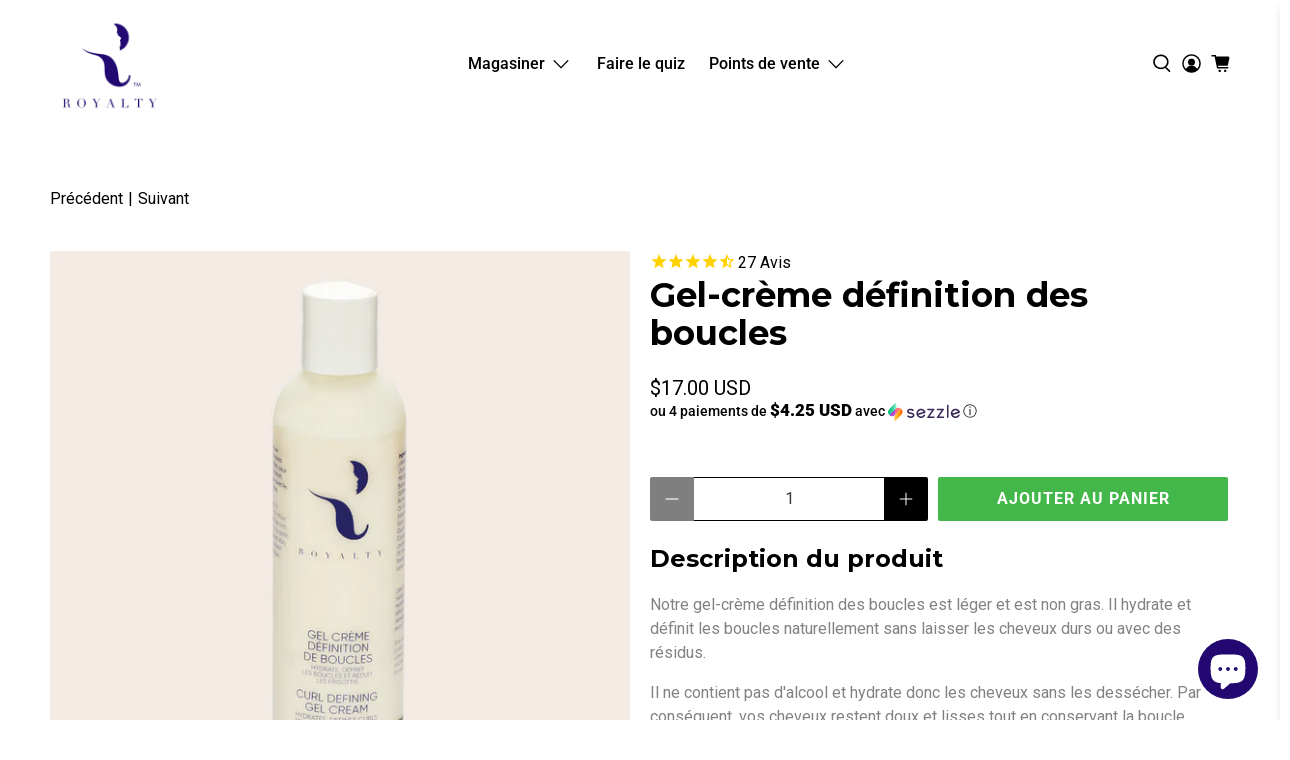

--- FILE ---
content_type: text/css
request_url: https://www.royaltynatural.com/cdn/shop/t/39/assets/page.css?v=113109518312588599221719241495
body_size: 631
content:
.about_banner{text-align:center}.about_banner .banner_caption{max-width:800px;margin:0 auto;padding:100px 0}.about_banner .banner_caption .caption_text{padding:10px}.about_banner .banner_caption .caption_text p{font-size:30px}@media only screen and (min-width: 768px){.about_banner .banner_caption{padding:145px 0}.about_banner .banner_caption .caption_text p{font-size:50px}}.banner-with-text{padding-top:125px;padding-bottom:140px;background-position:center center;background-size:cover;background-repeat:no-repeat}.banner-with-text .image_text-caption{max-width:75%;padding-right:20px}.banner-with-text .image_text-caption .style_text img{width:250px;height:auto}.banner-with-text .image_text-caption .style_text{margin-top:-41px}.banner-with-text .image_text-caption h4,.text_block,.text_link{padding-left:20px}.banner-with-text .image_text-caption .text_link{margin-top:20px}.banner-with-text .image_text-caption .text_link a{text-decoration:underline;font-size:22px;font-family:reinata!important}@media only screen and (min-width: 768px){.banner-with-text .image_text-caption{max-width:50%}}.image-with-text .image-with-text_block{padding:80px 0}.image-with-text .image-with-text_block .image-with-text_row{display:flex;align-items:center;flex-wrap:wrap;width:100%;background-color:#fff}.image-with-text .image-with-text_block .image-with-text_row.row__reverse{flex-direction:row-reverse}.image-with-text .image-with-text_block .col_half{width:50%}.image-with-text .image-with-text_block .image-with-text_row .img_block img{display:block;width:100%}.image-with-text .image-with-text_block .image-with-text_row .text-block{padding:30px 60px}.image-with-text .image-with-text_block .image-with-text_row .text-block .fancy_font{font-size:22px;margin-bottom:-10px}.image-with-text .image-with-text_block .image-with-text_row .text-block h3{font-size:16px;font-weight:600}.image-with-text .image-with-text_block .image-with-text_row .text-block h4{font-size:14px;font-weight:500}.image-with-text .image-with-text_block .image-with-text_row .text-block h5{font-weight:300;font-size:24px;margin-bottom:-15px}.image-with-text .image-with-text_block .image-with-text_row .block_btn{margin-top:30px}.image-with-text .image-with-text_block .image-with-text_row .block_btn a{margin-right:20px;font-size:18px;text-decoration:underline}.image-with-text .image-with-text_block .image-with-text_row .block_btn a:hover{text-decoration:none}.bottom_layer{padding:10px 0 70px}.bottom_layer a{margin-top:15px;min-width:220px}@media only screen and (max-width: 767px){.image-with-text .image-with-text_block .col_half{width:100%}.image-with-text .image-with-text_block .image-with-text_row .text-block{padding:40px}.image-with-text .section{margin:0;width:auto}}@media only screen and (min-width: 768px) and (max-width: 1199px){.image-with-text .image-with-text_block .image-with-text_row .text-block{padding:0 20px}.image-with-text .image-with-text_block .image-with-text_row .text-block h2{font-size:18px}.image-with-text .image-with-text_block .image-with-text_row .text-block .fancy_font{font-size:16px;margin-bottom:-8px}.image-with-text .image-with-text_block .image-with-text_row .block_btn{margin-top:30px}.image-with-text .image-with-text_block .image-with-text_row .block_btn a{font-size:16px}}.text_field .text_grid{padding:50px 0}.text_field .text_grid .text_content{max-width:600px;margin:0 auto;padding:0 15px}.text_field .text_grid .text_content p{margin-top:30px;font-size:25px}.contact--wrapper{max-width:1100px;margin:0 auto;padding:0 15px}.contact_title_section{padding:0 0 50px}.contact_title_section h2{font-size:24px;margin-bottom:20px}.main__block ul{list-style:none;padding:0;margin:0}.main__block ul li{width:100%;margin-bottom:20px}.main__block ul li .block__inner{border:2px solid #F6F6F6;padding:30px 15px 15px}.main__block ul li .block__inner .img_inner-block{max-width:250px;margin:0 auto 30px}.main__block ul li .block__inner .img_inner-block img{display:block;width:100%}.btn_contact{display:block!important}.main__block ul li .block__inner .content__rte{min-height:190px;padding-bottom:20px}.main__block ul li .block__inner h3{font-size:25px;color:#35b43b}@media only screen and (min-width: 768px){.main__block ul{display:flex;flex-wrap:wrap}.main__block ul li{padding:0 10px;width:33.33%}.contact_title_section h2{font-size:40px}}.caption .caption-content .slideshow-classic__subheading .bullet_dot P{position:relative;margin-left:15px;margin-bottom:10px}.caption .caption-content .slideshow-classic__subheading .bullet_dot P:before{content:"";width:6px;height:6px;background-color:#000;position:absolute;left:-12px;top:9px;border-radius:6px}.newsletter-form button{background-color:#000}.our_story{padding-top:40px}.slider-gallery.products-slider .image-element__wrap{max-width:100%!important;padding-top:90%;background:none!important}.slider-gallery.products-slider .image-element__wrap img{position:absolute;top:0;margin:auto;bottom:0;left:0;right:0;width:auto;height:auto;max-width:100%;max-height:100%}.Introduction-block .introduction_wrapper{max-width:700px;margin:0 auto;padding:0 10px}.Introduction-block .introduction_title h1{font-size:50px;margin-bottom:25px}.Introduction-block .introduction_img img{display:block;margin-bottom:20px}.Introduction-block .introduction_description ul{margin-bottom:70px}.Introduction-block .introduction_description ul li{margin:15px 0}.Ingredients_list{padding:60px 0 30px}.Ingredients_list h2{margin-bottom:25px}.Ingredients_list .Ingredients_list_row{display:-webkit-box;display:-moz-box;display:-ms-flexbox;display:-webkit-flex;display:flex;flex-wrap:wrap}.Ingredients_list .Ingredients_list_row .Ingredients_list_col{width:50%;padding:0 10px;margin-bottom:20px}.Ingredients_list .Ingredients_list_row .Ingredients_list_col img{width:150px;min-height:150px;border-radius:50%;margin-bottom:10px}.Ingredients_list .Ingredients_list_row .Ingredients_list_col .Ingredients-description h3{font-size:18px;margin-bottom:5px}.Ingredients_list .Ingredients_list_row .Ingredients_list_col .Ingredients-description p{font-size:16px;line-height:1.2}@media only screen and (max-width: 767px){.Ingredients_list .Ingredients_list_row .Ingredients_list_col{width:100%;padding:0 20px;margin-bottom:20px}}@media only screen and (min-width: 1024px){.Ingredients_list .Ingredients_list_row .Ingredients_list_col{width:25%;padding:0 10px;margin-bottom:20px}}
/*# sourceMappingURL=/cdn/shop/t/39/assets/page.css.map?v=113109518312588599221719241495 */


--- FILE ---
content_type: text/json
request_url: https://conf.config-security.com/model
body_size: 86
content:
{"title":"recommendation AI model (keras)","structure":"release_id=0x3f:2d:2d:6e:2e:3f:25:7e:65:74:44:4b:2f:73:36:60:22:2b:26:21:3b:2b:6f:3d:57:30:5c:55:58;keras;6907cdns4ylx6ner3u5w1pib8v8v9szezylu6dt48osi3v0tvhnw4xncmpf0gznjfmsacw2s","weights":"../weights/3f2d2d6e.h5","biases":"../biases/3f2d2d6e.h5"}

--- FILE ---
content_type: text/javascript
request_url: https://www.royaltynatural.com/cdn/shop/t/39/assets/z__jsRecommendedProducts.js?v=98294737623759109431719241495
body_size: -57
content:
"use strict";Shopify.theme.jsRecommendedProducts={init:function($section){Shopify.theme.jsRecommendedProducts=$.extend(this,Shopify.theme.getSectionData($section));var $productRecommendations=$section.find(".product-recommendations"),$productRecommendationsContainer=$("[data-product-recommendations-container]"),$productRecommendationsBlock=$productRecommendationsContainer.closest(".block__recommended-products");if(this.show_product_recommendations===!1){$productRecommendationsBlock.hide();return}$(".recommended-products-section").show(),$productRecommendationsBlock.show();var productID=$productRecommendations.data("product-id"),limit=$productRecommendations.data("limit"),sectionEnabled=$productRecommendations.data("enabled");if(this.show_custom_collection){this.showCustomCollection($section);return}var shopURL=$productRecommendations.data("base-url"),requestUrl="".concat(shopURL,"?section_id=product__recommendations&product_id=").concat(productID,"&limit=").concat(limit);$.ajax({type:"GET",url:requestUrl,success:function(data){if(!sectionEnabled){$productRecommendationsContainer.empty();return}var $recommendedProductsElement=$(data).find(".product-recommendations").html();$productRecommendationsContainer.html($recommendedProductsElement),$(".recommended-products-section").hide(),Shopify.theme.jsProduct.relatedProducts(),Shopify.PaymentButton&&Shopify.PaymentButton.init();var $product=$productRecommendationsContainer.find(".thumbnail");$product.length===0&&$productRecommendationsBlock.hide(),Currency.show_multiple_currencies&&Shopify.theme.currencyConverter.convertCurrencies()}})},setupRecommendedVideoPlayer:function($section){var videosInRecommendedProducts=$section.find("[data-product-recommendations-container] [data-html5-video] video, [data-product-recommendations-container] [data-youtube-video]").get();if(videosInRecommendedProducts.length>0)if(videosInRecommendedProductsPlayer=Plyr.setup(videosInRecommendedProducts,{controls:videoControls,fullscreen:{enabled:!0,fallback:!0,iosNative:!0},storage:{enabled:!1}}),videoPlayers!==null){var combinedArray=videoPlayers.concat(videosInRecommendedProductsPlayer);videoPlayers=combinedArray}else videoPlayers=videosInRecommendedProductsPlayer;Shopify.theme.jsVideo.setupListeners()},showCustomCollection:function($section){var $recommendedProductsElement=$section.find(".product-recommendations").html(),$productRecommendationsContainer=$("[data-product-recommendations-container]");$productRecommendationsContainer.html($recommendedProductsElement),$(".recommended-products-section").hide(),Shopify.theme.jsProduct.relatedProducts()},unload:function($section){}};
//# sourceMappingURL=/cdn/shop/t/39/assets/z__jsRecommendedProducts.js.map?v=98294737623759109431719241495
